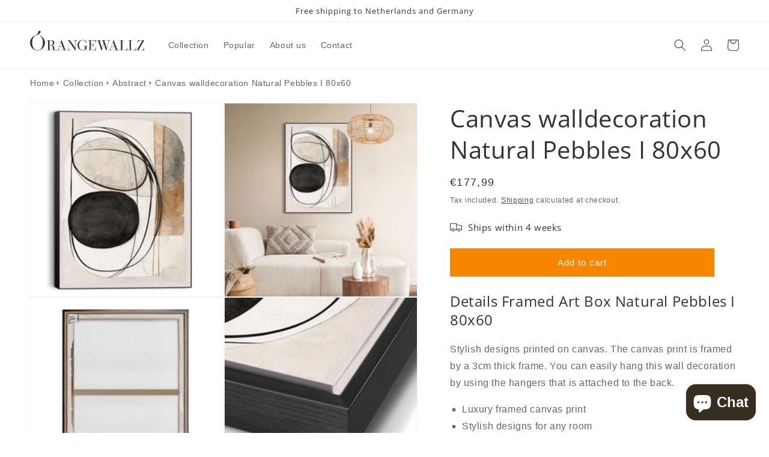

--- FILE ---
content_type: image/svg+xml
request_url: https://www.orangewallz.com/cdn/shop/files/orangewallzArtboard_1.svg?v=1685546224&width=190
body_size: 1361
content:
<?xml version="1.0" encoding="UTF-8"?><svg id="a" xmlns="http://www.w3.org/2000/svg" viewBox="0 0 704.71 125.822"><defs><style>.b{fill:#333;}</style></defs><path class="b" d="m66.97,32.792c-3.09-2.29-5.22-.77-5.95-.08,6.96,3.91,18.16,14.69,18.16,43.53,0,14.19-3.22,47.2-33.04,47.2-11.48,0-20.18-4.96-25.87-14.76-5.92-10.18-7.16-23.26-7.16-32.44,0-24.38,8.45-41.04,23.2-45.72,7.38-2.41,20.96-5.41,27.49-18.98,1.36-2.83,1.81-5.03,1.39-6.71-.41-1.63-1.63-2.88-3.84-3.94-3.78-1.81-6.1-.91-8.04,3.12-.48,1-.98,2.28-1.55,3.78-.87,2.24-1.95,5.04-3.53,8.32-.32.67-.62,1.31-.9,1.91-2.73,5.81-3.99,8.83-11.22,10.43l-.08.02C15.32,33.372,0,53.382,0,76.252c0,27.05,20.7,49.06,46.14,49.06s46.28-22.01,46.28-49.06c0-15.56-8.33-29.77-25.45-43.46Z"/><path class="b" d="m128.77,122.542c.53,0,.88.44.88.88s-.35.79-.88.79c-4.41-.09-8.12-.26-12.62-.26-5.39,0-11.92.26-12.8.26-1.06,0-1.24-.26-1.24-.79,0-.44.26-.88.88-.88h8.65v-60.12h-8.65c-.62,0-.88-.44-.88-.88s.18-.79,1.06-.79c.71,0,12.27.35,15.27.35,2.65,0,5.21-.27,8.65-.27,9.8,0,22.95,1.94,22.95,15.19,0,9.71-7.33,14.57-15.45,15.8,14.74,2.83,14.83,11.83,14.83,21.28,0,4.59.44,9.89,5.21,9.89,1.85,0,3.44-.79,3.97-1.06.35-.18.62-.26.79-.26.53,0,.62.35.62.62s-.09.53-.44.79c-.35.35-2.03,1.59-6.53,1.59-11.57,0-12.45-7.86-12.63-14.66-.35-11.04-.62-17.39-15.45-17.39h-4.5v29.93h8.31v-.01Zm-4.94-31.61c7.15,0,17.04-.71,17.04-13.86,0-13.42-10.33-14.66-20.39-14.66v28.52h3.35Z"/><path class="b" d="m225.41,122.542c.53,0,.88.44.88.79,0,.44-.35.88-.88.88-5.21-.09-7.5-.26-13.42-.26-7.42,0-12.54.26-13.33.26-1.15,0-1.24-.44-1.24-.79,0-.44.27-.88.88-.88h5.39c2.56,0,3.71-.18,3.71-1.77,0-.71-.18-1.32-.53-2.29l-6.44-17.66h-19.51l-3.53,10.59c-.97,3.18-1.68,5.56-1.68,7.42,0,2.56,1.32,3.71,4.41,3.71h3.27c.62,0,.88.44.88.79,0,.44-.26.88-.88.88-4.5-.09-6-.26-10.24-.26-5.3,0-7.59.26-9.98.26-.62,0-.97-.44-.97-.88,0-.35.35-.79.97-.79h1.5c5.21,0,8.03-1.94,9.71-6.97l18.01-53.33c.62-1.77,1.06-3,1.77-3,.44,0,.71.18,1.24,1.59l20.66,56.42c1.68,4.59,2.56,5.21,4.06,5.3h5.29v-.01Zm-35.14-49.62l-8.74,26.22h18.28l-9.54-26.22Z"/><path class="b" d="m240.58,67.622v46.09c0,7.86,2.47,8.83,7.42,8.83h1.5c.53,0,.88.44.88.79,0,.44-.35.88-.88.88-4.59-.09-5.21-.26-9.53-.26-5.21,0-7.59.26-9.98.26-.53,0-.88-.44-.88-.88,0-.35.35-.79.88-.79h1.5c3.97,0,7.42-.97,7.42-6.53v-50.59c-1.5-2.74-2.47-2.91-3.62-2.91h-4.77c-.62,0-.88-.44-.88-.88,0-.26.09-.79.88-.79,3.18.18,5.83.27,7.77.27,3.27,0,6.62-.27,8.65-.27l32.23,48.91v-40.7c0-5.65-3.44-6.53-7.42-6.53h-1.5c-.53,0-.88-.44-.88-.88s.35-.79.88-.79c4.59.09,5.21.27,9.54.27,5.21,0,7.59-.27,9.98-.27.53,0,.88.35.88.79,0,.53-.35.88-.88.88h-1.5c-4.94,0-7.42.88-7.42,8.74v53.06c0,.97-.09,1.5-.88,1.5-.53,0-1.24-.35-2.03-1.59l-37.36-56.61Z"/><path class="b" d="m339.76,97.022h-8.65c-.71,0-.88-.35-.88-.71,0-.27.09-.88.88-.88,4.33.09,8.21.26,12.62.26,5.21,0,9.27-.26,11.3-.26.53,0,.88.35.88.88,0,.35-.26.71-.88.71h-6.44v17.39c0,1.41,0,1.94-.18,2.03-.18.26-.88.35-1.5.71-1.68.79-3.97,2.38-5.47,3.36-4.24,2.74-9.09,4.59-15.01,4.59-15.01,0-33.37-11.74-33.37-32.75,0-16.16,10.68-33.11,30.99-33.11,5.12,0,9.27,1.06,14.66,4.5,1.41.88,2.12,1.5,3,1.5.71,0,1.24-.44,1.24-1.41,0-.71-.27-1.77-.27-2.47,0-.62.27-.97.97-.97.71,0,.97.44,1.15,1.5,1.15,4.94,1.59,5.74,5.3,14.48.09.18.18.44.18.62,0,.35-.35.79-.88.79s-.79-.53-1.24-1.24c-6.98-11.21-15.63-15.54-23.93-15.54-15.71,0-21.98,15.63-21.98,30.9,0,18.54,9.27,31.43,24.19,31.43,9.09,0,12.45-4.77,13.33-6.8v-19.51h-.01Z"/><path class="b" d="m389.51,122.542c13.07,0,14.92-7.15,15.98-14.66.09-.79.09-1.5.88-1.5s.79.62.79,1.41c-.09,3.18-.88,7.86-.88,13.6,0,.97,0,1.94.09,2.83-.71-.09-6.62-.26-35.31-.26-5.03,0-11.39.26-12.89.26-.62,0-.97-.44-.97-.88,0-.35.35-.79.97-.79h8.65v-60.04h-8.65c-.62,0-.97-.44-.97-.88s.35-.79.97-.79c4.59.09,8.03.27,12.89.27,28.96,0,32.84,0,35.31-.27,0,1.59.09,5.3.27,7.15.44,5.47.44,7.42.53,8.92,0,.71,0,1.41-.79,1.41s-.79-.44-.88-1.41c-.53-7.33-1.15-14.39-16.77-14.39h-13.15v25.6h3.97c10.77,0,10.51-5.21,10.59-9.98,0-.88.35-1.41.97-1.41.79,0,.79.62.79,1.32,0,3.88-.44,6.36-.44,10.95s.44,8.74.44,12.1c0,.79,0,1.41-.79,1.41-.88,0-.88-.97-.88-1.41-.62-7.86-.97-11.3-10.68-11.3h-3.97v32.75h13.93v-.01Z"/><path class="b" d="m454.97,82.462l-12.01,40.35c-.79,2.56-1.15,3-1.68,3-.62,0-.88-.44-1.32-1.59l-18.63-56.42c-1.59-4.59-2.65-5.3-4.06-5.3h-5.3c-.62,0-.88-.44-.88-.88s.26-.79.88-.79c5.12.09,7.59.27,13.42.27,7.24,0,10.15-.27,11.65-.27.62,0,.97.35.97.79s-.35.88-.97.88h-3.35c-2.47,0-3.44.18-3.44,1.68,0,.71.26,1.41.53,2.3l14.04,44.76,9.27-31.43-3.97-12.01c-1.68-5.03-2.56-5.3-3.97-5.3h-3.18c-.62,0-.97-.44-.97-.88s.35-.79.97-.79c5.12.09,5.39.27,11.3.27,7.24,0,11.48-.27,12.36-.27,1.06,0,1.24.35,1.24.71,0,.53-.35.97-.97.97h-4.33c-2.56,0-3.71.18-3.71,1.77,0,.62.27,1.32.53,2.21l14.13,44.58,10.59-37.52c.97-3.18,1.41-5.65,1.41-7.33,0-2.56-1.15-3.71-4.33-3.71h-4.77c-.62,0-.97-.44-.97-.88s.35-.79.97-.79c4.5.09,5.47.27,9.71.27,5.21,0,7.06-.27,9.45-.27.62,0,.97.35.97.79s-.35.88-.97.88h-1.24c-2.3,0-5.47,0-7.5,6.98l-15.1,53.32c-.62,2.3-.97,3-1.68,3-.53,0-.88-.62-1.24-1.59l-13.85-41.76Z"/><path class="b" d="m547.11,122.542c.53,0,.88.44.88.79,0,.44-.35.88-.88.88-5.21-.09-7.5-.26-13.42-.26-7.42,0-12.54.26-13.33.26-1.15,0-1.24-.44-1.24-.79,0-.44.26-.88.88-.88h5.39c2.56,0,3.71-.18,3.71-1.77,0-.71-.18-1.32-.53-2.29l-6.45-17.66h-19.51l-3.53,10.59c-.97,3.18-1.68,5.56-1.68,7.42,0,2.56,1.32,3.71,4.42,3.71h3.27c.62,0,.88.44.88.79,0,.44-.27.88-.88.88-4.5-.09-6-.26-10.24-.26-5.3,0-7.59.26-9.98.26-.62,0-.97-.44-.97-.88,0-.35.35-.79.97-.79h1.5c5.21,0,8.03-1.94,9.71-6.97l18.01-53.33c.62-1.77,1.06-3,1.77-3,.44,0,.71.18,1.24,1.59l20.66,56.42c1.68,4.59,2.56,5.21,4.06,5.3h5.29v-.01Zm-35.14-49.62l-8.74,26.22h18.28l-9.54-26.22Z"/><path class="b" d="m583.78,122.542c13.07,0,14.92-7.15,15.98-14.66.09-.79.18-1.5.88-1.5.79,0,.79.62.79,1.41-.09,3.18-.88,7.86-.88,13.6,0,.97,0,1.94.09,2.83-3.88-.26-5.92-.26-35.32-.26-5.03,0-11.39.26-12.89.26-.62,0-.97-.44-.97-.88,0-.35.35-.79.97-.79h8.65v-60.04h-8.65c-.62,0-.97-.44-.97-.88s.35-.79.97-.79c4.41.09,8.21.27,12.62.27,5.47,0,11.57-.27,13.16-.27.62,0,.97.35.97.79s-.35.88-.97.88h-8.39v60.04h13.96v-.01Z"/><path class="b" d="m637.5,122.542c13.07,0,14.92-7.15,15.98-14.66.09-.79.18-1.5.88-1.5.79,0,.79.62.79,1.41-.09,3.18-.88,7.86-.88,13.6,0,.97,0,1.94.09,2.83-3.88-.26-5.92-.26-35.32-.26-5.03,0-11.39.26-12.89.26-.62,0-.97-.44-.97-.88,0-.35.35-.79.97-.79h8.65v-60.04h-8.65c-.62,0-.97-.44-.97-.88s.35-.79.97-.79c4.41.09,8.21.27,12.62.27,5.47,0,11.57-.27,13.16-.27.62,0,.97.35.97.79s-.35.88-.97.88h-8.39v60.04h13.96v-.01Z"/><path class="b" d="m704.71,122.272c0,1.24,0,1.59-.27,1.77-.18.09-.35.18-.79.18-.79,0-3.36-.26-29.4-.26h-13.6c-.79,0-1.15-.09-1.15-.44s.53-1.15.79-1.68l33.37-59.33h-9.89c-11.39,0-16.77,3.27-19.33,14.39-.26.97-.26,1.41-1.15,1.41-.62,0-.71-.26-.71-.44,0-.27.09-.53.18-.97l3.35-16.07c2.38.27,8.74.27,16.86.27h19.42c1.41,0,2.03,0,2.03.35s-.53,1.24-.79,1.68l-33.28,59.42h17.48c14.04,0,14.83-8.3,15.19-14.66,0-.71.09-1.5.79-1.5.79,0,.88.62.88,1.5v14.38h.02Z"/></svg>